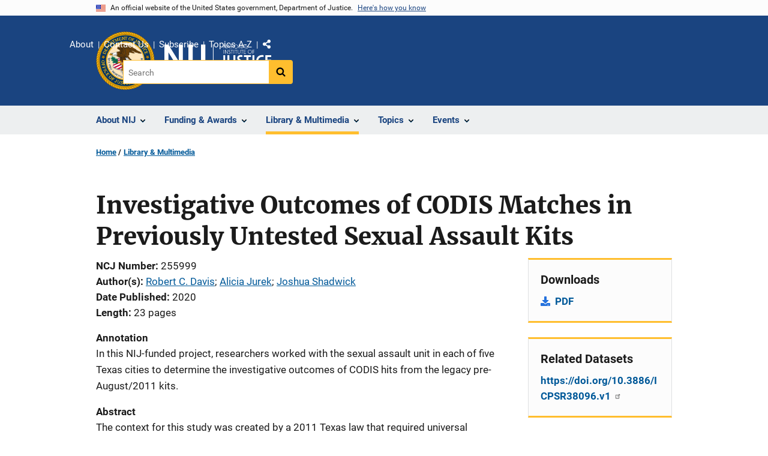

--- FILE ---
content_type: text/html; charset=UTF-8
request_url: https://nij.ojp.gov/library/publications/investigative-outcomes-codis-matches-previously-untested-sexual-assault-kits
body_size: 11792
content:
<!DOCTYPE html>
<html lang="en" dir="ltr" prefix="og: https://ogp.me/ns#">
  <head>
    <meta charset="utf-8" />
<link rel="preload" href="/themes/custom/ojp/assets/fonts/roboto/Roboto-Regular.woff2" as="font" type="font/woff2" crossorigin="" />
<link rel="preload" href="/themes/custom/ojp/assets/fonts/roboto/Roboto-Bold.woff2" as="font" type="font/woff2" crossorigin="" />
<link rel="preload" href="/themes/custom/ojp/assets/fonts/roboto/Roboto-Italic.woff2" as="font" type="font/woff2" crossorigin="" />
<link rel="preload" href="/themes/custom/ojp/assets/fonts/roboto/Roboto-BlackItalic.woff2" as="font" type="font/woff2" crossorigin="" />
<link rel="preload" href="/themes/custom/ojp/assets/fonts/merriweather/Latin-Merriweather-Regular.woff2" as="font" type="font/woff2" crossorigin="" />
<link rel="preload" href="/themes/custom/ojp/assets/fonts/merriweather/Latin-Merriweather-Bold.woff2" as="font" type="font/woff2" crossorigin="" />
<noscript><style>form.antibot * :not(.antibot-message) { display: none !important; }</style>
</noscript><meta name="description" content="In this NIJ-funded project, researchers worked with the sexual assault unit in each of five Texas cities to determine the investigative outcomes of CODIS hits from the legacy pre-August/2011 kits." />
<link rel="canonical" href="https://nij.ojp.gov/library/publications/investigative-outcomes-codis-matches-previously-untested-sexual-assault-kits" />
<meta property="og:site_name" content="National Institute of Justice" />
<meta property="og:url" content="https://nij.ojp.gov/library/publications/investigative-outcomes-codis-matches-previously-untested-sexual-assault-kits" />
<meta property="og:title" content="Investigative Outcomes of CODIS Matches in Previously Untested Sexual Assault Kits" />
<meta property="og:description" content="In this NIJ-funded project, researchers worked with the sexual assault unit in each of five Texas cities to determine the investigative outcomes of CODIS hits from the legacy pre-August/2011 kits." />
<meta property="og:image" content="https://nij.ojp.gov/sites/g/files/xyckuh171/files/styles/max_size/public/images/2023-04/nij%20og%20image.png" />
<meta name="twitter:card" content="summary" />
<meta name="twitter:description" content="In this NIJ-funded project, researchers worked with the sexual assault unit in each of five Texas cities to determine the investigative outcomes of CODIS hits from the legacy pre-August/2011 kits." />
<meta name="twitter:title" content="Investigative Outcomes of CODIS Matches in Previously Untested Sexual Assault Kits | National Institute of Justice" />
<meta name="google-site-verification" content="4PLVTsyCm3--uca8rMAYrsLAAEJtRBtpZWm-kh9pr0g" />
<meta name="Generator" content="Drupal 10 (https://www.drupal.org)" />
<meta name="MobileOptimized" content="width" />
<meta name="HandheldFriendly" content="true" />
<meta name="viewport" content="width=device-width, initial-scale=1.0" />
<link rel="icon" href="/themes/custom/ojp/assets/images/ojp/favicon.png" type="image/png" />
<link rel="alternate" hreflang="en" href="https://nij.ojp.gov/library/publications/investigative-outcomes-codis-matches-previously-untested-sexual-assault-kits" />

    <title>Investigative Outcomes of CODIS Matches in Previously Untested Sexual Assault Kits | National Institute of Justice</title>
    <link rel="stylesheet" media="all" href="/sites/g/files/xyckuh171/files/css/css_mZ1PG2GFXSJcuFh_E97tYYVUigDzjPAWnS63cUl0cSE.css?delta=0&amp;language=en&amp;theme=ojp&amp;include=[base64]" />
<link rel="stylesheet" media="all" href="/sites/g/files/xyckuh171/files/css/css_Ypsu4XtyBw3Upe9o6rG_HMzoTCSoXJQpAzGGkPbX90U.css?delta=1&amp;language=en&amp;theme=ojp&amp;include=[base64]" />
<link rel="stylesheet" media="print" href="/sites/g/files/xyckuh171/files/css/css_zxEGTDXeP9ngdNso24-Bomoquys4mkHkVPDlu-SLlg8.css?delta=2&amp;language=en&amp;theme=ojp&amp;include=[base64]" />
<link rel="stylesheet" media="all" href="/sites/g/files/xyckuh171/files/css/css_3PQxx3C1H1JphTzo7-Y8c5Vk_zSQ8AaU4VQCjZCA8Fw.css?delta=3&amp;language=en&amp;theme=ojp&amp;include=[base64]" />

    
  </head>
  <body class="path-node page-node-type-publication">
        <a href="#main-content" class="visually-hidden focusable skip-link">
      Skip to main content
    </a>
    <noscript><iframe src="https://www.googletagmanager.com/ns.html?id=GTM-M5Q6TQ5"
                  height="0" width="0" style="display:none;visibility:hidden"></iframe></noscript>

      <div class="dialog-off-canvas-main-canvas" data-off-canvas-main-canvas>
      <section class="usa-banner" aria-label="Official government website">

    <div class="usa-accordion">
  <header class="usa-banner__header">
    <div class="usa-banner__inner">
      <div class="grid-col-auto">
        <img class="usa-banner__header-flag" src="/themes/custom/ojp/assets/images/us_flag_small.png" alt="U.S. flag">
      </div>
      <div class="grid-col-fill tablet:grid-col-auto">
        <p class="usa-banner__header-text">An official website of the United States government, Department of Justice.</p>
        <p class="usa-banner__header-action" aria-hidden="true">Here's how you know</p>
      </div>
      <button class="usa-accordion__button usa-banner__button"
              aria-expanded="false" aria-controls="gov-banner">
        <span class="usa-banner__button-text">Here's how you know</span>
      </button>
    </div>
  </header>
  <div class="usa-banner__content usa-accordion__content" id="gov-banner" hidden>
    <div class="grid-row grid-gap-lg">
      <div class="usa-banner__guidance tablet:grid-col-6">
        <img class="usa-banner__icon usa-media-block__img" src="/themes/custom/ojp/assets/images/icon-dot-gov.svg" role="img" alt="" aria-hidden="true">
        <div class="usa-media-block__body">
          <p>
            <strong>Official websites use .gov</strong>
            <br>
            A <strong>.gov</strong> website belongs to an official government organization in the United States.
          </p>
        </div>
      </div>
      <div class="usa-banner__guidance tablet:grid-col-6">
        <img class="usa-banner__icon usa-media-block__img" src="/themes/custom/ojp/assets/images/icon-https.svg" role="img" alt="" aria-hidden="true">
        <div class="usa-media-block__body">
          <p>
            <strong>Secure .gov websites use HTTPS</strong>
            <br>
            A <strong>lock</strong> (
            <span class="icon-lock"><svg xmlns="http://www.w3.org/2000/svg" width="52" height="64" viewBox="0 0 52 64" class="usa-banner__lock-image" role="img" aria-labelledby="banner-lock-title-default banner-lock-description-default" focusable="false"><title id="banner-lock-title-default">Lock</title><desc id="banner-lock-description-default">A locked padlock</desc><path fill="#000000" fill-rule="evenodd" d="M26 0c10.493 0 19 8.507 19 19v9h3a4 4 0 0 1 4 4v28a4 4 0 0 1-4 4H4a4 4 0 0 1-4-4V32a4 4 0 0 1 4-4h3v-9C7 8.507 15.507 0 26 0zm0 8c-5.979 0-10.843 4.77-10.996 10.712L15 19v9h22v-9c0-6.075-4.925-11-11-11z"/></svg></span>
            ) or <strong>https://</strong> means you’ve safely connected to the .gov website. Share sensitive information only on official, secure websites.          </p>
        </div>
      </div>
    </div>
  </div>
</div>


    
  </section>

  <header class="usa-header usa-header--extended" id="header">

    
      <div class="usa-navbar">
                <button class="usa-menu-btn usa-button">Menu</button>
                  <div class="region region-header">
    <div class="usa-logo" id="logo">
      <div class="ojp-seal">
      <a href="https://www.ojp.gov" accesskey="1" title="Office of Justice Programs" aria-label="Office of Justice Programs">
                <img src="/themes/custom/ojp/assets/images/ojp/OJP-seal.svg" alt="Office of Justice Programs seal" height="98" width="98" />
              </a>
    </div>
        <div class="ojp-office-logo">
      <a href="/" accesskey="2" title="Home" aria-label="Home">
        <img src="/sites/g/files/xyckuh171/files/nij-logo-no-seal_24b.svg?v=1" alt="Home" />
      </a>
    </div>
  </div>

  </div>

      </div>

      <div class="usa-overlay"></div>
        <nav class="usa-nav" aria-label="site navigation">
          <div class="usa-nav__inner">

            <button class="usa-nav__close">
              <img src="/themes/custom/ojp/assets/images/close-white.svg" alt="close" />
            </button>

            
            
                                              <div class="region region-primary-menu">
    


  
  
          <ul class="usa-nav__primary usa-accordion" aria-label="primary navigation">
    
          <li class="usa-nav__primary-item" >

                  <button class="usa-accordion__button usa-nav__link" aria-expanded="false" aria-controls="extended-nav-section-1">
            <span>About NIJ</span>
          </button>
        
                    
  
          <ul id="extended-nav-section-1" class="usa-nav__submenu" hidden>

            <li class="usa-nav__submenu-item">
        <a href="/about">
          <span>About NIJ</span>
        </a>
      </li>
      
    
          <li class="usa-nav__submenu-item">

        
                  <a href="/about/nij-director" class="link">
            <span class="">The NIJ Director</span>
          </a>
        
      </li>
          <li class="usa-nav__submenu-item">

        
                  <a href="/about/research-validity-and-integrity" class="link">
            <span class="">Research Validity and Integrity</span>
          </a>
        
      </li>
          <li class="usa-nav__submenu-item">

        
                  <a href="/about/intramural-research-initiative" class="link">
            <span class="">Intramural Research Initiative</span>
          </a>
        
      </li>
          <li class="usa-nav__submenu-item">

        
                  <a href="/about/assessments-nij" class="link">
            <span class="">Assessments of NIJ</span>
          </a>
        
      </li>
          <li class="usa-nav__submenu-item">

        
                  <a href="/about/annual-reports-and-award-lists" class="link">
            <span class="">Annual Reports and Reports to Congress</span>
          </a>
        
      </li>
        </ul>
  
        
      </li>
          <li class="usa-nav__primary-item" >

                  <button class="usa-accordion__button usa-nav__link" aria-expanded="false" aria-controls="extended-nav-section-2">
            <span>Funding &amp; Awards</span>
          </button>
        
                    
  
          <ul id="extended-nav-section-2" class="usa-nav__submenu" hidden>

            <li class="usa-nav__submenu-item">
        <a href="/funding">
          <span>Funding &amp; Awards</span>
        </a>
      </li>
      
    
          <li class="usa-nav__submenu-item">

        
                  <a href="/funding/current" class="link">
            <span class="">Current Funding</span>
          </a>
        
      </li>
          <li class="usa-nav__submenu-item">

        
                  <a href="/funding/forthcoming" class="link">
            <span class="">Forthcoming Funding</span>
          </a>
        
      </li>
          <li class="usa-nav__submenu-item">

        
                  <a href="/funding/expired" class="link">
            <span class="">Expired Funding</span>
          </a>
        
      </li>
          <li class="usa-nav__submenu-item">

        
                  <a href="/funding/awards/list" class="link">
            <span class="">List of Funded Projects</span>
          </a>
        
      </li>
          <li class="usa-nav__submenu-item">

        
                  <a href="/funding/guidance-applicants-and-awardees" class="link">
            <span class="">Guidance for Applicants and Awardees</span>
          </a>
        
      </li>
          <li class="usa-nav__submenu-item">

        
                  <a href="/funding/fellowship-programs" class="link">
            <span class="">Fellowship &amp; Student Programs</span>
          </a>
        
      </li>
          <li class="usa-nav__submenu-item">

        
                  <a href="/funding/national-institute-justices-law-enforcement-advancing-data-and-science-leads-programs" class="link">
            <span class="">Law Enforcement Advancing Data and Science (LEADS)</span>
          </a>
        
      </li>
          <li class="usa-nav__submenu-item">

        
                  <a href="/funding/using-challenges-find-solutions" class="link">
            <span class="">NIJ Challenge Program</span>
          </a>
        
      </li>
        </ul>
  
        
      </li>
          <li class="usa-nav__primary-item" >

                  <button class="usa-accordion__button usa-nav__link usa-current" aria-expanded="false" aria-controls="extended-nav-section-3">
            <span>Library &amp; Multimedia</span>
          </button>
        
                    
  
          <ul id="extended-nav-section-3" class="usa-nav__submenu" hidden>

            <li class="usa-nav__submenu-item">
        <a href="/library">
          <span>Library &amp; Multimedia</span>
        </a>
      </li>
      
    
          <li class="usa-nav__submenu-item">

        
                  <a href="/library/articles/list" class="link">
            <span class="">Articles Published by NIJ</span>
          </a>
        
      </li>
          <li class="usa-nav__submenu-item">

        
                  <a href="/library/multimedia/podcasts" class="link">
            <span class="">Podcasts</span>
          </a>
        
      </li>
          <li class="usa-nav__submenu-item">

        
                  <a href="/library/nij-five-things-series" class="link">
            <span class="">NIJ &quot;Five Things&quot; Series</span>
          </a>
        
      </li>
          <li class="usa-nav__submenu-item">

        
                  <a href="/library/nij-journal" class="link">
            <span class="">NIJ Journal</span>
          </a>
        
      </li>
          <li class="usa-nav__submenu-item">

        
                  <a href="/library/publications/list" class="link">
            <span class="">Publications Listing</span>
          </a>
        
      </li>
          <li class="usa-nav__submenu-item">

        
                  <a href="/library/multimedia/list" class="link">
            <span class="">Multimedia Listing</span>
          </a>
        
      </li>
          <li class="usa-nav__submenu-item">

        
                  <a href="https://crimesolutions.ojp.gov/rated-practices" class="link">
            <span class="">Rated Practices on CrimeSolutions</span>
          </a>
        
      </li>
          <li class="usa-nav__submenu-item">

        
                  <a href="https://crimesolutions.ojp.gov/rated-programs" class="link">
            <span class="">Rated Programs on CrimeSolutions</span>
          </a>
        
      </li>
          <li class="usa-nav__submenu-item">

        
                  <a href="/library/nij-funded-software-tools-apps-and-databases" class="link">
            <span class="">Software &amp; Databases</span>
          </a>
        
      </li>
          <li class="usa-nav__submenu-item">

        
                  <a href="/library/datasets-nij-funded-research" class="link">
            <span class="">Datasets</span>
          </a>
        
      </li>
          <li class="usa-nav__submenu-item">

        
                  <a href="/topics/articles/patents-generated-nij-sponsored-projects" class="link">
            <span class="">Patents</span>
          </a>
        
      </li>
        </ul>
  
        
      </li>
          <li class="usa-nav__primary-item" >

                  <button class="usa-accordion__button usa-nav__link" aria-expanded="false" aria-controls="extended-nav-section-4">
            <span>Topics</span>
          </button>
        
                    
  
          <ul id="extended-nav-section-4" class="usa-nav__submenu" hidden>

            <li class="usa-nav__submenu-item">
        <a href="/topics">
          <span>Topics</span>
        </a>
      </li>
      
    
          <li class="usa-nav__submenu-item">

        
                  <a href="/topics/corrections" class="link">
            <span class="">Corrections</span>
          </a>
        
      </li>
          <li class="usa-nav__submenu-item">

        
                  <a href="/topics/courts" class="link">
            <span class="">Courts</span>
          </a>
        
      </li>
          <li class="usa-nav__submenu-item">

        
                  <a href="/topics/crime-prevention" class="link">
            <span class="">Crime Prevention</span>
          </a>
        
      </li>
          <li class="usa-nav__submenu-item">

        
                  <a href="/topics/crimes" class="link">
            <span class="">Crimes</span>
          </a>
        
      </li>
          <li class="usa-nav__submenu-item">

        
                  <a href="/topics/drugs" class="link">
            <span class="">Drugs and Crime</span>
          </a>
        
      </li>
          <li class="usa-nav__submenu-item">

        
                  <a href="/topics/equipment-and-technology" class="link">
            <span class="">Equipment and Technology</span>
          </a>
        
      </li>
          <li class="usa-nav__submenu-item">

        
                  <a href="/topics/forensics" class="link">
            <span class="">Forensic Sciences</span>
          </a>
        
      </li>
          <li class="usa-nav__submenu-item">

        
                  <a href="/topics/youth-justice" class="link">
            <span class="">Youth Justice</span>
          </a>
        
      </li>
          <li class="usa-nav__submenu-item">

        
                  <a href="/topics/justice-system-reform" class="link">
            <span class="">Justice System Reform</span>
          </a>
        
      </li>
          <li class="usa-nav__submenu-item">

        
                  <a href="/topics/law-enforcement" class="link">
            <span class="">Law Enforcement</span>
          </a>
        
      </li>
          <li class="usa-nav__submenu-item">

        
                  <a href="/topics/school-safety" class="link">
            <span class="">School Safety</span>
          </a>
        
      </li>
          <li class="usa-nav__submenu-item">

        
                  <a href="/topics/tribal-crime-and-justice" class="link">
            <span class="">Tribal Crime and Justice</span>
          </a>
        
      </li>
          <li class="usa-nav__submenu-item">

        
                  <a href="/topics/victims-of-crime" class="link">
            <span class="">Victims of Crime</span>
          </a>
        
      </li>
        </ul>
  
        
      </li>
          <li class="usa-nav__primary-item" >

                  <button class="usa-accordion__button usa-nav__link" aria-expanded="false" aria-controls="extended-nav-section-5">
            <span>Events</span>
          </button>
        
                    
  
          <ul id="extended-nav-section-5" class="usa-nav__submenu" hidden>

            <li class="usa-nav__submenu-item">
        <a href="/events">
          <span>Events</span>
        </a>
      </li>
      
    
          <li class="usa-nav__submenu-item">

        
                  <a href="/events/upcoming" class="link">
            <span class="">Scheduled Events</span>
          </a>
        
      </li>
          <li class="usa-nav__submenu-item">

        
                  <a href="/events/on-demand" class="link">
            <span class="">On-Demand Events</span>
          </a>
        
      </li>
          <li class="usa-nav__submenu-item">

        
                  <a href="/nij-hosted-online-training-courses" class="link">
            <span class="">NIJ-Hosted Online Training</span>
          </a>
        
      </li>
        </ul>
  
        
      </li>
        </ul>
  



  </div>

                            
                              <div class="default">
                    <div class="region region-secondary-menu">
    <div class="usa-nav__secondary">
      <ul class="usa-nav__secondary-links">

          <li class="usa-nav__secondary-item">
        <a href="/about">
          About
        </a>
      </li>
          <li class="usa-nav__secondary-item">
        <a href="/contact">
          Contact Us
        </a>
      </li>
          <li class="usa-nav__secondary-item">
        <a href="/subscribe">
          Subscribe
        </a>
      </li>
          <li class="usa-nav__secondary-item">
        <a href="/topics-a-to-z">
          Topics A-Z
        </a>
      </li>
                  <li class="usa-nav__secondary-item">
        <div class="doj-sharing">
  <button id="doj-sharing-toggle" class="doj-sharing__toggle" tabindex="0" title="Choose a social sharing platform" aria-haspopup="true" aria-controls="doj-sharing-links" aria-expanded="false">Share</button>
<ul id="doj-sharing-links" class="doj-sharing__list" tabindex="0" aria-label="Choose a social sharing platform"><li><a href="https://www.facebook.com/sharer/sharer.php?u=https%3A//nij.ojp.gov/library/publications/investigative-outcomes-codis-matches-previously-untested-sexual-assault-kits" title="Share on Facebook" data-event-label="Share on Facebook" target="_blank">Facebook</a></li><li><a href="https://twitter.com/intent/tweet?url=https%3A//nij.ojp.gov/library/publications/investigative-outcomes-codis-matches-previously-untested-sexual-assault-kits&amp;text=Investigative%20Outcomes%20of%20CODIS%20Matches%20in%20Previously%20Untested%20Sexual%20Assault%20Kits" title="Share on X" data-event-label="Share on X" target="_blank">X</a></li><li><a href="https://www.linkedin.com/shareArticle?mini=true&amp;url=https%3A//nij.ojp.gov/library/publications/investigative-outcomes-codis-matches-previously-untested-sexual-assault-kits&amp;title=Investigative%20Outcomes%20of%20CODIS%20Matches%20in%20Previously%20Untested%20Sexual%20Assault%20Kits" title="Share on LinkedIn" data-event-label="Share on LinkedIn" target="_blank">LinkedIn</a></li><li><a href="https://reddit.com/submit?url=https%3A//nij.ojp.gov/library/publications/investigative-outcomes-codis-matches-previously-untested-sexual-assault-kits&amp;title=Investigative%20Outcomes%20of%20CODIS%20Matches%20in%20Previously%20Untested%20Sexual%20Assault%20Kits" title="Share on Reddit" data-event-label="Share on Reddit" target="_blank">Reddit</a></li><li><a href="https://pinterest.com/pin/create/button?url=https%3A//nij.ojp.gov/library/publications/investigative-outcomes-codis-matches-previously-untested-sexual-assault-kits&amp;media=https%3A//nij.ojp.gov/sites/g/files/xyckuh171/files/styles/max_size/public/images/2023-04/nij%2520og%2520image.png&amp;description=Investigative%20Outcomes%20of%20CODIS%20Matches%20in%20Previously%20Untested%20Sexual%20Assault%20Kits" title="Share on Pinterest" data-event-label="Share on Pinterest" target="_blank">Pinterest</a></li><li><a href="/cdn-cgi/l/email-protection#[base64]" title="Share on Email" data-event-label="Share on Email">Email</a></li></ul>
</div>
      </li>
        </ul>
  
</div>

<div id="block-ojp-searchblock" data-block-plugin-id="ojp_search_block" class="block block-ojp-search block-ojp-search-block">
  
    
      
<div class="usa-search usa-search--small">
  <div role="search">
    
<div data-gname="ojp-search" data-queryParameterName="keys" class="gcse-searchbox-only" data-resultsUrl="/search/results">
  
</div>

  </div>
</div>
  </div>

  </div>

                </div>
              
            
          </div>
        </nav>

      
  </header>

  <div class="grid-container">
    <div class="grid-col-fill">
        <div class="region region-breadcrumb">
    <div id="block-ojp-breadcrumbs" data-block-plugin-id="system_breadcrumb_block" class="block block-system block-system-breadcrumb-block">
  
    
       <nav id="system-breadcrumb" aria-label="breadcrumb">
        <ol class="add-list-reset uswds-breadcrumbs uswds-horizontal-list">
                            <li>
                                            <a href="/">Home</a>
                                    </li>
                            <li>
                                            <a href="/library">Library &amp; Multimedia</a>
                                    </li>
                    </ol>
    </nav>

  </div>

  </div>

    </div>
  </div>


<div class="usa-section uswds-middle-section " aria-label="primary content">
  <div class="grid-container ">
    <div class="grid-col-fill">
        <div class="region region-highlighted">
    <div data-drupal-messages-fallback class="hidden"></div>

  </div>


      
    </div>
  </div>

  
  
  <main class="uswds-main-content-wrapper grid-container ">
    <a id="main-content" tabindex="-1"></a>
    <div class = "grid-row grid-gap-2">

      <div class="region-content tablet:grid-col-12">
          <div class="region region-content">
    <div id="block-ojp-page-title" data-block-plugin-id="page_title_block" class="block block-core block-page-title-block">
  
    
      
  <h1 class="uswds-page-title page-title">Investigative Outcomes of CODIS Matches in Previously Untested Sexual Assault Kits</h1>


  </div>
<div id="block-ojp-content" data-block-plugin-id="system_main_block" class="block block-system block-system-main-block">
  
    
      

<article>

  
    

  
  <div>

    
      
  <div class="layout layout--twocol-section layout--twocol-section--75-25 layout--node-publication">
                    <div  class="layout__region layout__region--first">
        <div data-block-plugin-id="field_block:node:publication:field_content_advisory" class="block--field-content-advisory block block-layout-builder block-field-blocknodepublicationfield-content-advisory">
  
    
      
                  

  </div>
<div data-block-plugin-id="extra_field_block:node:publication:field_content_archival_notice" class="block--field-content-archival-notice block block-layout-builder block-extra-field-blocknodepublicationfield-content-archival-notice">
  
    
      
  </div>
<div data-block-plugin-id="field_block:node:publication:field_ncj_number" class="block--field-ncj-number block block-layout-builder block-field-blocknodepublicationfield-ncj-number">
  
    
      
  <div class="field field--name-field-ncj-number field--type-integer field--label-inline clearfix">
    <div class="field__label">NCJ Number</div>
              <div class="field__item">255999</div>
          </div>

  </div>
<div data-block-plugin-id="extra_field_block:node:publication:journal_information" class="block--journal-information block block-layout-builder block-extra-field-blocknodepublicationjournal-information">
  
    
      
  </div>
<div data-block-plugin-id="field_block:node:publication:field_ref_authors" class="block--field-ref-authors block block-layout-builder block-field-blocknodepublicationfield-ref-authors">
  
    
          <div class="field field--name-field-ref-authors field--type-entity-reference field--label-inline inline-separated-field-items">
    <div class="field__label">Author(s)</div>
          <div class="list_items with-inline-label">
                      <span class="field__item"><a href="https://nij.ojp.gov/library/publications/list?author=%22Robert%20C.%20Davis%20%28863216%29%22">Robert C. Davis</a><span class="separator ">; </span></span>
                        <span class="field__item"><a href="https://nij.ojp.gov/library/publications/list?author=%22Alicia%20Jurek%20%28936306%29%22">Alicia Jurek</a><span class="separator ">; </span></span>
                        <span class="field__item"><a href="https://nij.ojp.gov/library/publications/list?author=%22Joshua%20Shadwick%20%28936301%29%22">Joshua Shadwick</a></span>
                    </div>
      </div>

  </div>
<div data-block-plugin-id="extra_field_block:node:publication:date_published" class="block--date-published block block-layout-builder block-extra-field-blocknodepublicationdate-published">
  
    
      
<div class="field field--extra-field field--name-date-published field--label-inline clearfix">
  <div class="field__label">Date Published</div>

<div class="field__item">
  2020
</div>

</div>

  </div>
<div data-block-plugin-id="field_block:node:publication:field_page_length" class="block--field-page-length block block-layout-builder block-field-blocknodepublicationfield-page-length">
  
    
      
  <div class="field field--name-field-page-length field--type-integer field--label-inline clearfix">
    <div class="field__label">Length</div>
              <div content="23" class="field__item">23 pages</div>
          </div>

  </div>
<div data-block-plugin-id="field_block:node:publication:field_annotation" class="block--field-annotation block block-layout-builder block-field-blocknodepublicationfield-annotation">
  
    
      
  <div class="use-float-friendly-lists clearfix text-formatted field field--name-field-annotation field--type-text-long field--label-above">
    <div class="field__label">Annotation</div>
              <div class="field__item"><p>In this NIJ-funded project, researchers worked with the sexual assault unit in each of five Texas cities to determine the investigative outcomes of CODIS hits from the legacy pre-August/2011 kits.</p></div>
          </div>

  </div>
<div data-block-plugin-id="field_block:node:publication:field_abstract" class="block--field-abstract block block-layout-builder block-field-blocknodepublicationfield-abstract">
  
    
      
  <div class="use-float-friendly-lists clearfix text-formatted field field--name-field-abstract field--type-text-long field--label-above">
    <div class="field__label">Abstract</div>
              <div class="field__item"><p>The context for this study was created by a 2011 Texas law that required universal testing of sexual assault kits (SAKs), as well as identification and DNA analysis of previously untested kits in the possession of local laws enforcement agencies. Because the statute applied to the entire state, the number of untested SAKs identified was large (just over 18,000). This provided an unusual opportunity to examine the benefits and costs of DNA analysis of previously untested SAKs in a large sample of cases. The testing of SAKs is a labor intensive and financially expensive process. Costs have been approximated between $800 - $1,500. In the current cost-benefit analysis of the DNA analysis of untested SAKs, researchers coordinated with the sexual assault unit heads of municipal police agencies in Dallas, Fort Worth, Austin, Arlington, and Corpus Christi. The sexual assault unit heads tracked what happened to CODIS matches from the 1996-2011 legacy untested sexual assault kits. At each site, researchers tracked the number of CODIS hits among legacy cases, investigative outcome, and the reason when it was terminated if the case did not result in arrest. The study found that the ratio of arrest and filings to all kits submitted for lab analysis was just under 1 percent, and the ratio of arrest and filing to CODIS hits was 5.5 percent. This report advises that although the Texas requirement to analyze all untested SAKS was commendable, it might have been more narrowly crafted. Certainly, cases in which the lab analysis could only confirm an arrest might have been excluded. 5 tables and 41 references</p></div>
          </div>

  </div>
      
  
          <div data-block-plugin-id="entity_view:node" class="block-entity-viewnode-additional-details block block-ctools block-entity-viewnode usa-accordion" aria-label="accordion-group">
      
      
    
              
      
<h2 class="usa-accordion__heading">
  <button class="usa-accordion__button"
    aria-expanded="true"
    aria-controls="additional-details-0"
    type="button">
  Additional Details
  </button>
</h2>
<div id="additional-details-0" class="usa-accordion__content ui-widget-content" hidden>
  

  
  
        
  <div class="field field--name-field-grant-numbers field--type-string field--label-inline clearfix grid-row">
  <div class="field__label tablet:grid-col-3">Grant Number(s)</div>
        <div class="field__items tablet:grid-col-9">
                              <div class="field__item"><a href="/funding/awards/2016-ij-cx-0019">2016-IJ-CX-0019</a></div>
                        </div>
      </div>


  
  
        
  <div class="field field--name-field-agencies field--type-entity-reference field--label-inline clearfix grid-row">
  <div class="field__label tablet:grid-col-3">Agencies</div>
        <div class="field__items tablet:grid-col-9">
                              <div class="field__item">NIJ-Sponsored</div>
                        </div>
      </div>


  
  
        
  <div class="field field--name-field-award field--type-entity-reference field--label-inline clearfix grid-row">
  <div class="field__label tablet:grid-col-3">Award</div>
        <div class="field__items tablet:grid-col-9">
                              <div class="field__item"><a href="/funding/awards/2016-ij-cx-0019" hreflang="en">A New Approach to Utilizing Evidence from Sexual Assault Kits in Texas: Benefits and Costs of a Universal Testing Statute</a></div>
                        </div>
      </div>


</div>

          </div>
    
  
  
<div data-block-plugin-id="modification_notes" class="block block-ojp-core block-modification-notes modification-notes">
  <div class="modification-notes__divider"></div>
  
  
    <div class="modification-notes__note_date modification-notes__note_created">Date Published: January 1, 2020</div>
</div>

      </div>
    
          <div  class="layout__region layout__region--second">
        


  
<div     data-block-plugin-id="publication_downloads"
      class="block block-ojp-publication block-publication-downloads cta"
  >
    <div>
    
          <h3  class="cta__headline">Downloads</h3>
        
                      <div class="cta__callout">
        <ul class="cta__items-list">
                                <li class="cta__item">
          <a href="https://www.ncjrs.gov/pdffiles1/nij/grants/255999.pdf" title="PDF">
            PDF
          </a>
        </li>
          </ul>
  </div>
            </div>
</div>

<div data-block-plugin-id="field_block:node:publication:field_data_set_nacjd" class="block--field-data-set-nacjd block block-layout-builder block-field-blocknodepublicationfield-data-set-nacjd">
  
    
      
  

  
<div     class="field field--name-field-data-set-nacjd field--type-link field--label-hidden cta"
  >
    <div>
    
          <h3  class="cta__headline">Related Datasets</h3>
        
                      <div class="cta__callout">
        <ul class="cta__items-list">
                                <li class="cta__item">
          <a href="https://doi.org/10.3886/ICPSR38096.v1" title="https://doi.org/10.3886/ICPSR38096.v1">
            https://doi.org/10.3886/ICPSR38096.v1
          </a>
        </li>
          </ul>
  </div>
            </div>
</div>


  </div>
<nav aria-labelledby="-menu" data-block-plugin-id="menu_block:main" class="block block-menu navigation menu--main">
            
  <h2 class="visually-hidden" id="-menu">Side navigation</h2>
  

        

  
  
              <ul class="usa-sidenav">
    
    
      
            
            
            
      <li class="usa-sidenav__item usa-sidenav__item--level-0">
        
        <a href="/library/articles/list">
          <span>Articles Published by NIJ</span>
        </a>

                
      </li>
    
      
            
            
            
      <li class="usa-sidenav__item usa-sidenav__item--level-0">
        
        <a href="/library/multimedia/podcasts">
          <span>Podcasts</span>
        </a>

                
      </li>
    
      
            
            
            
      <li class="usa-sidenav__item usa-sidenav__item--level-0">
        
        <a href="/library/nij-five-things-series">
          <span>NIJ &quot;Five Things&quot; Series</span>
        </a>

                
      </li>
    
      
            
            
            
      <li class="usa-sidenav__item usa-sidenav__item--level-0">
        
        <a href="/library/nij-journal">
          <span>NIJ Journal</span>
        </a>

                
      </li>
    
      
            
            
            
      <li class="usa-sidenav__item usa-sidenav__item--level-0">
        
        <a href="/library/publications/list">
          <span>Publications Listing</span>
        </a>

                
      </li>
    
      
            
            
            
      <li class="usa-sidenav__item usa-sidenav__item--level-0">
        
        <a href="/library/multimedia/list">
          <span>Multimedia Listing</span>
        </a>

                
      </li>
    
      
            
            
            
      <li class="usa-sidenav__item usa-sidenav__item--level-0">
        
        <a href="https://crimesolutions.ojp.gov/rated-practices">
          <span>Rated Practices on CrimeSolutions</span>
        </a>

                
      </li>
    
      
            
            
            
      <li class="usa-sidenav__item usa-sidenav__item--level-0">
        
        <a href="https://crimesolutions.ojp.gov/rated-programs">
          <span>Rated Programs on CrimeSolutions</span>
        </a>

                
      </li>
    
      
            
            
            
      <li class="usa-sidenav__item usa-sidenav__item--level-0">
        
        <a href="/library/nij-funded-software-tools-apps-and-databases">
          <span>Software &amp; Databases</span>
        </a>

                
      </li>
    
      
            
            
            
      <li class="usa-sidenav__item usa-sidenav__item--level-0">
        
        <a href="/library/datasets-nij-funded-research">
          <span>Datasets</span>
        </a>

                
      </li>
    
      
            
            
            
      <li class="usa-sidenav__item usa-sidenav__item--level-0">
        
        <a href="/topics/articles/patents-generated-nij-sponsored-projects">
          <span>Patents</span>
        </a>

                
      </li>
        </ul>
  


  </nav>



  
<div     data-block-plugin-id="ojp_taxonomy_content_popular_topics"
      class="block block-ojp-taxonomy block-ojp-taxonomy-content-popular-topics cta"
  >
    <div>
    
          <h3  class="cta__headline">Related Topics</h3>
        
                <a class="ojp-tag" href="/taxonomy/term/criminal-history-records" aria-label="Tags: Criminal history records">Criminal history records</a>
        <a class="ojp-tag" href="/taxonomy/term/criminal-record-systems" aria-label="Tags: Criminal record systems">Criminal record systems</a>
        <a class="ojp-tag" href="/taxonomy/term/forensic-laboratories" aria-label="Tags: Forensic laboratories">Forensic laboratories</a>
        <a class="ojp-tag" href="/taxonomy/term/forensic-sciences-0" aria-label="Tags: Forensic sciences">Forensic sciences</a>
        <a class="ojp-tag" href="/taxonomy/term/information-technology" aria-label="Tags: Information technology">Information technology</a>
  
          </div>
</div>



  
<div     data-block-plugin-id="similar_content"
      class="block block-ojp-taxonomy block-similar-content cta-horizontal cta"
  >
    <div>
    
          <h3  class="cta__headline">Similar Publications</h3>
        
                      <div class="cta__callout">
        <ul class="cta__items-list">
                                <li class="cta__item">
          <a href="/library/publications/effects-diverse-forms-family-structure-female-and-male-homicide" title="Effects of Diverse Forms of Family Structure on Female and Male Homicide">
            Effects of Diverse Forms of Family Structure on Female and Male Homicide
          </a>
        </li>
              <li class="cta__item">
          <a href="/library/publications/biological-aging-maltreated-children-followed-middle-adulthood-0" title="Biological aging in maltreated children followed up into middle adulthood">
            Biological aging in maltreated children followed up into middle adulthood
          </a>
        </li>
              <li class="cta__item">
          <a href="/library/publications/alcohol-prescription-drug-misuse-sexual-violence-and-dating-violence-among" title="Alcohol, Prescription Drug Misuse, Sexual Violence, and Dating Violence Among High School Youth">
            Alcohol, Prescription Drug Misuse, Sexual Violence, and Dating Violence Among High School Youth
          </a>
        </li>
          </ul>
  </div>
            </div>
</div>


      </div>
      
      </div>


  </div>

</article>

  </div>

  </div>

      </div>

      

      
    </div>
  </main>
</div>

<footer class="usa-footer usa-footer--big">
  <div class="grid-container usa-footer-return-to-top">
    <a id="return-to-top" class="hide" href="#">Top</a>
  </div>

      <div class="usa-footer__primary-section">
      <div class="grid-container footer__wrapper">
        <div class="usa-footer-primary__top padding-bottom-5">
                      <h3 class="usa-footer__agency-heading tablet:display-inline-block">National Institute of Justice</h3>
                  </div>

        
        
                        <nav class="usa-footer-nav mobile-lg:grid-col-12" aria-label="footer navigation">

                        <div class="region region-footer-menu">
    

    
                <div class="grid-row grid-gap">
        
                  
    
                  <div class="mobile-lg:grid-col-6 desktop:grid-col-3">
        <section aria-labelledby="section-about-nij" class="usa-footer__primary-content usa-footer__primary-content--collapsible display-block">
          <h4 id="section-about-nij" class="usa-footer__primary-link">About NIJ</h4>
                    <ul class="add-list-reset usa-list--unstyled">
                
        
                  
    
                  <li class="usa-footer__secondary-link">
        <a href="/about">About NIJ</a>
      </li>
      
    
                  <li class="usa-footer__secondary-link">
        <a href="/about-nij/how-nij-organized">How NIJ Is Organized</a>
      </li>
      
    
                  <li class="usa-footer__secondary-link">
        <a href="/about/nij-director">NIJ Director</a>
      </li>
      
    
                  <li class="usa-footer__secondary-link">
        <a href="/about-nij/disclaimer-presented-research-results">Research Disclaimer</a>
      </li>
      
    
        
  
          </ul>
                  </section>
      </div>
      
    
                  <div class="mobile-lg:grid-col-6 desktop:grid-col-3">
        <section aria-labelledby="section-funding-awards" class="usa-footer__primary-content usa-footer__primary-content--collapsible display-block">
          <h4 id="section-funding-awards" class="usa-footer__primary-link">Funding &amp; Awards</h4>
                    <ul class="add-list-reset usa-list--unstyled">
                
        
                  
    
                  <li class="usa-footer__secondary-link">
        <a href="/funding">Funding &amp; Awards Home</a>
      </li>
      
    
                  <li class="usa-footer__secondary-link">
        <a href="/funding/awards/list">Awards Listing</a>
      </li>
      
    
                  <li class="usa-footer__secondary-link">
        <a href="/funding/current">Current Funding</a>
      </li>
      
    
                  <li class="usa-footer__secondary-link">
        <a href="/funding/guidance-applicants-and-awardees">Guidance for Applicants and Awardees</a>
      </li>
      
    
        
  
          </ul>
                  </section>
      </div>
      
    
                  <div class="mobile-lg:grid-col-6 desktop:grid-col-3">
        <section aria-labelledby="section-resources" class="usa-footer__primary-content usa-footer__primary-content--collapsible display-block">
          <h4 id="section-resources" class="usa-footer__primary-link">Resources</h4>
                    <ul class="add-list-reset usa-list--unstyled">
                
        
                  
    
                  <li class="usa-footer__secondary-link">
        <a href="/events">Events</a>
      </li>
      
    
                  <li class="usa-footer__secondary-link">
        <a href="/library/multimedia/podcasts">Podcasts</a>
      </li>
      
    
                  <li class="usa-footer__secondary-link">
        <a href="/library/publications/list">Publications</a>
      </li>
      
    
                  <li class="usa-footer__secondary-link">
        <a href="/topics">Topics</a>
      </li>
      
    
                  <li class="usa-footer__secondary-link">
        <a href="/library/multimedia/list">Multimedia</a>
      </li>
      
    
                  <li class="usa-footer__secondary-link">
        <a href="/reuse-policy">Reuse Policy</a>
      </li>
      
    
        
  
          </ul>
                  </section>
      </div>
      
    
                  <div class="mobile-lg:grid-col-6 desktop:grid-col-3">
        <section aria-labelledby="section-contacts" class="usa-footer__primary-content usa-footer__primary-content--collapsible display-block">
          <h4 id="section-contacts" class="usa-footer__primary-link">Contacts</h4>
                    <ul class="add-list-reset usa-list--unstyled">
                
        
                  
    
                  <li class="usa-footer__secondary-link">
        <a href="/contact">Contact NIJ</a>
      </li>
      
    
                  <li class="usa-footer__secondary-link">
        <a href="/about/staff">Staff Directory</a>
      </li>
      
    
                  <li class="usa-footer__secondary-link">
        <a href="https://www.ojp.gov/program/freedom-information-act/foia-overview">Submit a FOIA Request</a>
      </li>
      
    
                  <li class="usa-footer__secondary-link">
        <a href="https://www.ojp.gov/program/civil-rights-office/filing-civil-rights-complaint">File a Civil Rights Complaint</a>
      </li>
      
    
        
  
          </ul>
                  </section>
      </div>
      
    
                </div>
        
  



  </div>

          
        </nav>

        <div class="footer__social">
                      <a class="usa-link-facebook margin-right-2" href="https://www.facebook.com/OJPNIJ">
              <span class="usa-sr-only">Facebook</span><span class="f">&nbsp;</span>
            </a>
          
                      <a class="usa-link-twitter margin-right-2" href="https://twitter.com/OJPNIJ">
              <span class="usa-sr-only">X</span><span class="t">&nbsp;</span>
            </a>
          
                      <a class="usa-link-youtube" href="https://www.youtube.com/user/OJPNIJ">
              <span class="usa-sr-only">YouTube</span>
              <span class="yt"> </span>
            </a>
          
                  </div>

      </div>
    </div>
  

      <div class="usa-footer__secondary-section">

              <div class="grid-container">
          <div class="grid-row usa-footer__logos-container ">
                                              <div class="usa-footer-logo usa-width-one-half  desktop:grid-col-6 desktop:border-right border-base-dark">

                            <a href="https://www.ojp.gov">
                                                <img class="" src="/themes/custom/ojp/assets/images/ojp/ojp-full.svg" alt="U.S. Department of Justice, Office of Justice Programs Logo">
                                            </a>
                          </div>
          
                                            <div class="desktop:grid-col-6">
              <div class="usa-footer__partner-logos 1">
                <div class="grid-row">
                  <div class="grid-col-4 flex-align-center usa-footer__partner-logo margin-bottom-3">
                    <a href="https://bja.ojp.gov" aria-label="Bureau of Justice Administration">
                      <img src="/themes/custom/ojp/assets/images/ojp/bja.svg" alt="Bureau of Justice Administration Logo" />
                    </a>
                  </div>
                  <div class="grid-col-4 flex-align-center usa-footer__partner-logo margin-bottom-3">
                    <a href="https://bjs.ojp.gov" aria-label="Bureau of Justice Statistics">
                      <img src="/themes/custom/ojp/assets/images/ojp/bjs.svg" alt="Bureau of Justice Statistics Logo" />
                    </a>
                  </div>
                  <div class="grid-col-4 flex-align-center usa-footer__partner-logo margin-bottom-3">
                    <a href=" https://nij.ojp.gov" aria-label="National Institute of Justice">
                      <img src="/themes/custom/ojp/assets/images/ojp/nij.svg" alt="National Institute of Justice Logo" />
                    </a>
                  </div>
                  <div class="grid-col-4 flex-align-center usa-footer__partner-logo">
                    <a href="https://ojjdp.ojp.gov" aria-label="Office of Juvenile Justice and Delinquency Prevention">
                      <img src="/themes/custom/ojp/assets/images/ojp/ojjdp.svg" alt="Office of Juvenile Justice and Delinquency Prevention Logo" />
                    </a>
                  </div>
                  <div class="grid-col-4 flex-align-center usa-footer__partner-logo">
                    <a href="https://ovc.ojp.gov" aria-label="Office for Victims of Crime">
                      <img src="/themes/custom/ojp/assets/images/ojp/ovc.svg" alt="Office for Victims of Crime Logo" />
                    </a>
                  </div>
                  <div class="grid-col-4 flex-align-center usa-footer__partner-logo">
                    <a href="https://smart.ojp.gov" aria-label="Office of Sex Offender Sentencing, Monitoring, Apprehending, Registering, and Tracking">
                      <img src="/themes/custom/ojp/assets/images/ojp/smart.svg" alt="Office of Sex Offender Sentencing, Monitoring, Apprehending, Registering, and Tracking Logo" />
                    </a>
                  </div>
                </div>
              </div>
            </div>

                    </div>

                      <div class="usa-footer-contact-links usa-width-one-half">

              <address>

                                  <p class="usa-footer-contact-heading">999 N. Capitol St., NE, Washington, DC  20531</p>
                
                
                
              </address>
            </div>
          
        </div>
      
              <div class="wide-nav">
          <nav aria-labelledby="block-bja-secondaryfooterlinkmenu-menu" id="block-bja-secondaryfooterlinkmenu" class="navigation menu--secondary-footer-link-menu">
            <h2 class="visually-hidden" id="block-bja-secondaryfooterlinkmenu-menu">Secondary Footer link menu</h2>
            <ul class="menu">
              <li class="menu-item">
                <a href="https://www.justice.gov/accessibility/accessibility-statement">Accessibility</a>
              </li>
              <li class="menu-item">
                <a href="https://www.justice.gov/open/plain-writing-act">Plain Language</a>
              </li>
              <li class="menu-item">
                <a href="https://www.justice.gov/doj/privacy-policy">Privacy Policy</a>
              </li>
              <li class="menu-item">
                <a href="https://www.justice.gov/legalpolicies">Legal Policies and Disclaimer</a>
              </li>
              <li class="menu-item">
                <a href="https://www.justice.gov/jmd/eeo-program-status-report">No FEAR Act</a>
              </li>
              <li class="menu-item">
                <a href="https://www.ojp.gov/program/freedom-information-act/foia-overview">Freedom of Information Act</a>
              </li>
              <li class="menu-item">
                <a href="https://www.usa.gov/">USA.gov</a>
              </li>
              <li class="menu-item">
                <a href="https://www.justice.gov/">Justice.gov</a>
              </li>
            </ul>
          </nav>
        </div>
                </div>
  
</footer>

  </div>

    
    <script data-cfasync="false" src="/cdn-cgi/scripts/5c5dd728/cloudflare-static/email-decode.min.js"></script><script type="application/json" data-drupal-selector="drupal-settings-json">{"path":{"baseUrl":"\/","pathPrefix":"","currentPath":"node\/149556","currentPathIsAdmin":false,"isFront":false,"currentLanguage":"en"},"pluralDelimiter":"\u0003","suppressDeprecationErrors":true,"gtag":{"tagId":"","otherIds":[],"events":[],"additionalConfigInfo":[]},"ajaxPageState":{"libraries":"[base64]","theme":"ojp","theme_token":null},"ajaxTrustedUrl":[],"gtm":{"tagId":null,"settings":{"GTM-M5Q6TQ5":{"data_layer":"dataLayer","include_environment":false}},"tagIds":["GTM-M5Q6TQ5"]},"anchorjs":{"selector":".block--body.block-layout-builder h2:not(.usa-accordion__heading), .block--body.block-layout-builder h3, .block--body.block-layout-builder h4, .block--body.block-layout-builder h5, .block-inline-blocktext.block-layout-builder h3, .block-inline-blocktext.block-layout-builder h4, .block-inline-blocktext.block-layout-builder h5, .block-ojp-taxonomy h3, .block-ojp-core h3, .block--field-faq-sections h3, .block-crimesolutions-content-block h3, .block-ojp-core h3, .view-program-practices-listing-alpha h2, .page-node-type-microsite-subpage .block-page-title-block h1, .block-views-blockvideos-multimedia-block h2, .block-inline-blocktext.block-layout-builder h2:not(.usa-accordion__heading), .block-crimesolutions-content-block h3"},"bu":{"_core":{"default_config_hash":"hHRgRa8uaUJPBEvzD2uaerY4Z9xdbV4glRDRNp8euEE"},"notify_ie":12,"notify_firefox":56,"notify_opera":49,"notify_safari":10,"notify_chrome":62,"insecure":false,"unsupported":false,"mobile":false,"visibility_type":"hide","visibility_pages":"admin\/*","source":"\/\/browser-update.org\/update.min.js","show_source":"","position":"top","text_override":"{brow_name} is no longer supported. Some features of this site may not display correctly.","reminder":null,"reminder_closed":null,"new_window":false,"url":"","no_close":false,"test_mode":false},"ojp_search":{"search_no_query_text":"Your search yielded no results."},"ajax":[],"user":{"uid":0,"permissionsHash":"40961569aef18878320180531ab33f8804f5bcbfa591d1d6d166b2a1d181a0fc"}}</script>
<script src="/sites/g/files/xyckuh171/files/js/js_J1zd2N7H0l9iClJCTKNPNxO6r8TF7PcXfbRreIpMiqg.js?scope=footer&amp;delta=0&amp;language=en&amp;theme=ojp&amp;include=[base64]"></script>
<script src="/libraries/anchor-js/anchor.min.js?v=4.3.0" defer></script>
<script src="/libraries/clipboard/dist/clipboard.min.js?v=2.0.6" defer></script>
<script src="/modules/custom/anchorjs/js/anchorjs.custom.js?v=0.1.0" defer></script>
<script src="/sites/g/files/xyckuh171/files/js/js_MDrcoE0NRDnHvssqeZzn0X1om5TXtbE2p5z6LENvcvk.js?scope=footer&amp;delta=4&amp;language=en&amp;theme=ojp&amp;include=[base64]"></script>
<script src="/modules/custom/ckeditor5_embedded_content/js/aftermarket/uswds_accordion.js?t8x6j6"></script>
<script src="/sites/g/files/xyckuh171/files/js/js_bCYTci8oNamnhWSzfFRR_Wd5PA67fMu9rbDDMQADrHo.js?scope=footer&amp;delta=6&amp;language=en&amp;theme=ojp&amp;include=[base64]"></script>
<script src="/extlink/settings.js"></script>
<script src="/sites/g/files/xyckuh171/files/js/js_xgZrggXlFB2BQrKodH0YO_xPH5y-fKsiDP8eBRbW2wE.js?scope=footer&amp;delta=8&amp;language=en&amp;theme=ojp&amp;include=[base64]"></script>
<script src="/modules/contrib/google_tag/js/gtag.js?t8x6j6"></script>
<script src="/sites/g/files/xyckuh171/files/js/js_8XLuCRwwCmpxJT5hnUFiT561pVUhkdFFzmRmiYdznBg.js?scope=footer&amp;delta=10&amp;language=en&amp;theme=ojp&amp;include=[base64]"></script>
<script src="/modules/contrib/google_tag/js/gtm.js?t8x6j6"></script>
<script src="/sites/g/files/xyckuh171/files/js/js_l2O0vZSKdJa4uE8lXrJFsjaAx-3dtuQtt7Yd_ZdnZSY.js?scope=footer&amp;delta=12&amp;language=en&amp;theme=ojp&amp;include=[base64]"></script>
<script src="/libraries/datatables.net/js/jquery.dataTables.js?v=1.x" defer></script>
<script src="/libraries/datatables.net-responsive/js/dataTables.responsive.min.js?v=1.x" defer></script>
<script src="/modules/custom/ojp_datatables/js/ojp_datatables.js?v=1.x" defer></script>
<script src="/sites/g/files/xyckuh171/files/js/js_1W-JAu5e2WZX9HIK37AqC17MEUaYG2zwE-DsGXo5JXY.js?scope=footer&amp;delta=16&amp;language=en&amp;theme=ojp&amp;include=[base64]"></script>
<script src="https://cse.google.com/cse.js?cx=015849196504226064512:7otdo48qy2y"></script>

  </body>
</html>
